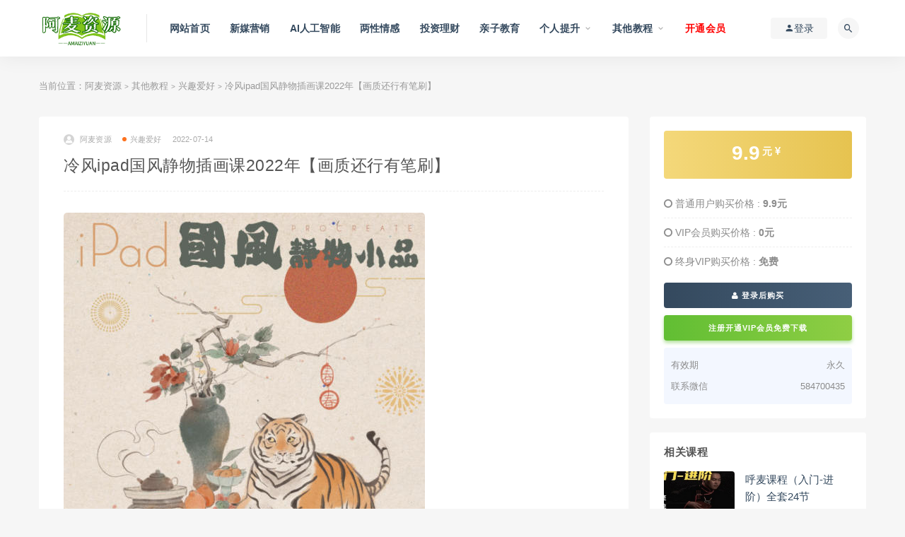

--- FILE ---
content_type: text/html; charset=UTF-8
request_url: https://www.amaiziyuan.com/14565.html
body_size: 11888
content:
<!DOCTYPE html>
<html lang="zh-CN">
<head>
	<meta charset="UTF-8">
	<meta http-equiv="X-UA-Compatible" content="IE=edge">
	<meta name="viewport" content="width=device-width, initial-scale=1">
	<link rel="profile" href="https://gmpg.org/xfn/11">
	<link href="http://www.amaiziyuan.com/wp-content/uploads/2021/03/1616465268-a3fc34dce15cda9.png" rel="icon">
  <title>冷风ipad国风静物插画课2022年【画质还行有笔刷】-阿麦资源</title>

	<meta name='robots' content='max-image-preview:large' />
<link rel='dns-prefetch' href='//www.amaiziyuan.com' />
<link rel='dns-prefetch' href='//s.w.org' />
<link rel='stylesheet' id='external-css'  href='https://www.amaiziyuan.com/wp-content/themes/ripro/assets/css/external.css?ver=8.9.0' type='text/css' media='all' />
<link rel='stylesheet' id='sweetalert2-css'  href='https://www.amaiziyuan.com/wp-content/themes/ripro/assets/css/sweetalert2.min.css?ver=8.9.0' type='text/css' media='all' />
<link rel='stylesheet' id='app-css'  href='https://www.amaiziyuan.com/wp-content/themes/ripro/assets/css/app.css?ver=8.9.0' type='text/css' media='all' />
<link rel='stylesheet' id='diy-css'  href='https://www.amaiziyuan.com/wp-content/themes/ripro/assets/css/diy.css?ver=8.9.0' type='text/css' media='all' />
<link rel='stylesheet' id='fancybox-css'  href='https://www.amaiziyuan.com/wp-content/themes/ripro/assets/css/jquery.fancybox.min.css?ver=8.9.0' type='text/css' media='all' />
<script type='text/javascript' src='https://www.amaiziyuan.com/wp-content/themes/ripro/assets/js/jquery-2.2.4.min.js?ver=2.2.4' id='jquery-js'></script>
<script type='text/javascript' src='https://www.amaiziyuan.com/wp-content/themes/ripro/assets/js/plugins/sweetalert2.min.js?ver=8.9.0' id='sweetalert2-js'></script>
<meta name="keywords" content="ipad国风静物插画课,冷风,兴趣爱好">
<meta name="description" content="冷风ipad国风静物插画课2022年【画质还行有笔刷】资源简介：      【说明】缺了最后一节课，最后一节是个示范课        课程目录  冷风国风课程笔刷素材.7z  纸纹素材.7z  01第一课iPad.procreate的基础操作(下）.mp4  01第一课iPad....">
	<!-- HTML5 shim, for IE6-8 support of HTML5 elements. All other JS at the end of file. -->
    <!--[if lt IE 9]>
      <script src="https://www.amaiziyuan.com/wp-content/themes/ripro/assets/js/html5shiv.js"></script>
      <script src="https://www.amaiziyuan.com/wp-content/themes/ripro/assets/js/respond.min.js"></script>
    <![endif]-->
          <script> $(document).ready(function() { NProgress.start(); $(window).load(function() { NProgress.done(); }); });</script>
    </head>

<body class="post-template-default single single-post postid-14565 single-format-standard  navbar-sticky sidebar-right pagination-numeric no-off-canvas">

<div class="site">
    
<header class="site-header">
      <div class="container">
      <div class="navbar">
      <div class="logo-wrapper">
              <a href="https://www.amaiziyuan.com/">
          <img class="logo regular tap-logo" src="http://www.amaiziyuan.com/wp-content/uploads/2021/03/1616041729-1acbe83c685c13f.png" data-dark="" alt="阿麦资源">
        </a>
            </div>
      <div class="sep"></div>
      
      <nav class="main-menu hidden-xs hidden-sm hidden-md">
        
        <ul id="menu-%e4%b8%bb%e8%8f%9c%e5%8d%95" class="nav-list u-plain-list"><li id="menu-item-20" class="menu-item menu-item-type-custom menu-item-object-custom menu-item-home menu-item-20"><a href="http://www.amaiziyuan.com/">网站首页</a></li>
<li id="menu-item-16" class="menu-item menu-item-type-taxonomy menu-item-object-category menu-item-16"><a href="https://www.amaiziyuan.com/xmyx">新媒营销</a></li>
<li id="menu-item-38115" class="menu-item menu-item-type-taxonomy menu-item-object-category menu-item-38115"><a href="https://www.amaiziyuan.com/ai">AI人工智能</a></li>
<li id="menu-item-14" class="menu-item menu-item-type-taxonomy menu-item-object-category menu-item-14"><a href="https://www.amaiziyuan.com/lxqg">两性情感</a></li>
<li id="menu-item-1187" class="menu-item menu-item-type-taxonomy menu-item-object-category menu-item-1187"><a href="https://www.amaiziyuan.com/grts/tzlc">投资理财</a></li>
<li id="menu-item-68" class="menu-item menu-item-type-taxonomy menu-item-object-category menu-item-68"><a href="https://www.amaiziyuan.com/qzjy">亲子教育</a></li>
<li id="menu-item-67" class="menu-item menu-item-type-taxonomy menu-item-object-category menu-item-has-children menu-item-67"><a href="https://www.amaiziyuan.com/grts">个人提升</a>
<ul class="sub-menu">
	<li id="menu-item-19" class="menu-item menu-item-type-taxonomy menu-item-object-category menu-item-19"><a href="https://www.amaiziyuan.com/ydys">运动养生</a></li>
	<li id="menu-item-1188" class="menu-item menu-item-type-taxonomy menu-item-object-category menu-item-1188"><a href="https://www.amaiziyuan.com/grts/zcjn">职场技能</a></li>
	<li id="menu-item-2926" class="menu-item menu-item-type-taxonomy menu-item-object-category menu-item-2926"><a href="https://www.amaiziyuan.com/grts/xlkc">心理课程</a></li>
	<li id="menu-item-18" class="menu-item menu-item-type-taxonomy menu-item-object-category menu-item-18"><a href="https://www.amaiziyuan.com/wzkc">网赚课程</a></li>
	<li id="menu-item-12270" class="menu-item menu-item-type-taxonomy menu-item-object-category menu-item-12270"><a href="https://www.amaiziyuan.com/grts/ksbd">考试宝典</a></li>
	<li id="menu-item-1202" class="menu-item menu-item-type-taxonomy menu-item-object-category menu-item-1202"><a href="https://www.amaiziyuan.com/grts/xxgl">形象管理</a></li>
</ul>
</li>
<li id="menu-item-33" class="menu-item menu-item-type-taxonomy menu-item-object-category current-post-ancestor menu-item-has-children menu-item-33"><a href="https://www.amaiziyuan.com/qtjc">其他教程</a>
<ul class="sub-menu">
	<li id="menu-item-69" class="menu-item menu-item-type-taxonomy menu-item-object-category menu-item-69"><a href="https://www.amaiziyuan.com/qtjc/rjsj">软件设计</a></li>
	<li id="menu-item-1189" class="menu-item menu-item-type-taxonomy menu-item-object-category current-post-ancestor current-menu-parent current-post-parent menu-item-1189"><a href="https://www.amaiziyuan.com/qtjc/xqah">兴趣爱好</a></li>
	<li id="menu-item-8399" class="menu-item menu-item-type-taxonomy menu-item-object-category menu-item-8399"><a href="https://www.amaiziyuan.com/qtjc/yjfs">易经风水</a></li>
	<li id="menu-item-8398" class="menu-item menu-item-type-taxonomy menu-item-object-category menu-item-8398"><a href="https://www.amaiziyuan.com/qtjc/syjj">摄影剪辑</a></li>
	<li id="menu-item-262" class="menu-item menu-item-type-taxonomy menu-item-object-category menu-item-262"><a href="https://www.amaiziyuan.com/qtjc/mfzy">免费资源</a></li>
</ul>
</li>
<li id="menu-item-16286" class="menu-item menu-item-type-custom menu-item-object-custom menu-item-16286"><a href="https://www.amaiziyuan.com/user?action=vip"><font color="#FF0000">开通会员</font></a></li>
</ul>      </nav>
      
      <div class="main-search">
        <form method="get" class="search-form inline" action="https://www.amaiziyuan.com/">
  <input type="search" class="search-field inline-field" placeholder="输入关键词，回车..." autocomplete="off" value="" name="s" required="required">
  <button type="submit" class="search-submit"><i class="mdi mdi-magnify"></i></button>
</form>        <div class="search-close navbar-button"><i class="mdi mdi-close"></i></div>
      </div>

      <div class="actions">
                  <!-- user -->
                        <div class="login-btn navbar-button"><i class="mdi mdi-account"></i> 登录</div>
                          <!-- user end -->
        <div class="search-open navbar-button"><i class="mdi mdi-magnify"></i></div>
                <div class="burger"></div>
      </div>
    </div>
      </div>
  </header>

<div class="header-gap"></div>    <div class="site-content">
    

<div class="container">
	<div class="breadcrumbs">
	当前位置：<a href="https://www.amaiziyuan.com">阿麦资源</a> <small>></small> <a href="https://www.amaiziyuan.com/qtjc">其他教程</a> <small>></small> <a href="https://www.amaiziyuan.com/qtjc/xqah">兴趣爱好</a> <small>></small> 冷风ipad国风静物插画课2022年【画质还行有笔刷】	</div>
	<div class="row">
		<div class="content-column col-lg-9">
			<div class="content-area">
				<main class="site-main">
					<article id="post-14565" class="article-content">
    <div class="container">
  <div class="cao_entry_header">

  <header class="entry-header">          <div class="entry-meta">
                  <span class="meta-author">
            <a>
              <img alt='阿麦资源' data-src='https://www.amaiziyuan.com/wp-content/themes/ripro/assets/images/avatar/1.png' class='lazyload avatar avatar-40 photo ' height='40' width='40' />阿麦资源            </a>
          </span>
                  <span class="meta-category">
                          <a target="_blank" href="https://www.amaiziyuan.com/qtjc/xqah" rel="category">
                  <i class="dot"></i>兴趣爱好              </a>
                      </span>
                  <span class="meta-date">
            <a target="_blank" href="https://www.amaiziyuan.com/14565.html">
              <time datetime="2022-07-14T08:06:47+08:00">
                2022-07-14              </time>
            </a>
          </span>
                    <span class="meta-edit"></span>
        
      </div>
    
    <h1 class="entry-title">冷风ipad国风静物插画课2022年【画质还行有笔刷】</h1>  </header></div></div>  <div class="container">
    <div class="entry-wrapper">
            <div class="entry-content u-text-format u-clearfix">
        <p><img loading="lazy" class="alignnone size-full wp-image-14566" src="https://www.amaiziyuan.com/wp-content/uploads/2022/07/1657727136-c723a82d6614163.jpg" alt="" width="511" height="531" /></p>
<h2 class="p_x" style="margin: 0px; padding: 0px; color: #666666; text-transform: none; line-height: 26px; text-indent: 0px; letter-spacing: normal; font-family: 'Microsoft Yahei'; font-size: 16px; font-style: normal; font-weight: normal; word-spacing: 0px; white-space: normal; -ms-word-break: break-all; orphans: 2; widows: 2; background-color: #ffffff; font-variant-ligatures: normal; font-variant-caps: normal; -webkit-text-stroke-width: 0px; text-decoration-style: initial; text-decoration-color: initial;">冷风ipad国风静物插画课2022年【画质还行有笔刷】资源简介：</h2>
<p style="margin: 0px; padding: 0px; color: #333333; text-transform: none; text-indent: 0px; letter-spacing: normal; font-family: 'Microsoft Yahei'; font-size: medium; font-style: normal; font-weight: 400; word-spacing: 0px; white-space: normal; orphans: 2; widows: 2; background-color: #ffffff; font-variant-ligatures: normal; font-variant-caps: normal; -webkit-text-stroke-width: 0px; text-decoration-style: initial; text-decoration-color: initial;">
<div class="zy_con" style="margin: 0px; padding: 0px; color: #666666; text-transform: none; line-height: 30px; text-indent: 0px; letter-spacing: normal; font-family: 'Microsoft Yahei'; font-size: medium; font-style: normal; font-weight: 400; word-spacing: 0px; white-space: normal; -ms-word-break: break-all; orphans: 2; widows: 2; background-color: #ffffff; font-variant-ligatures: normal; font-variant-caps: normal; -webkit-text-stroke-width: 0px; text-decoration-style: initial; text-decoration-color: initial;">
<p> 【说明】缺了最后一节课，最后一节是个示范课</p>
<p><a href="https://youxuan68-1251051281.cos.ap-nanjing.myqcloud.com/computer/UploadPic/2022-7/202271116382187180.jpg" data-fancybox="images"><img src="https://youxuan68-1251051281.cos.ap-nanjing.myqcloud.com/computer/UploadPic/2022-7/202271116382187180.jpg" alt="" border="0" /></a></p>
<p><a href="https://youxuan68-1251051281.cos.ap-nanjing.myqcloud.com/computer/UploadPic/2022-7/202271116544079225.png" data-fancybox="images"><img src="https://youxuan68-1251051281.cos.ap-nanjing.myqcloud.com/computer/UploadPic/2022-7/202271116544079225.png" alt="" border="0" /></a></p>
<p><a href="https://youxuan68-1251051281.cos.ap-nanjing.myqcloud.com/computer/UploadPic/2022-7/202271116551694826.png" data-fancybox="images"><img src="https://youxuan68-1251051281.cos.ap-nanjing.myqcloud.com/computer/UploadPic/2022-7/202271116551694826.png" alt="" border="0" /></a></p>
<p>课程目录</p>
<p>冷风国风课程笔刷素材.7z</p>
<p>纸纹素材.7z</p>
<p>01第一课iPad.procreate的基础操作(下）.mp4</p>
<p>01第一课iPad.procreate的基础操作（上）.mp4</p>
<p>02第二课中国风笔刷与纸纹的运用（上）.mp4</p>
<p>02第二课中国风笔刷与纸纹的运用（下）.mp4</p>
<p>03第三课中国清供小品的构图（上）.mp4</p>
<p>03第三课中国清供小品的构图（下）.mp4</p>
<p>04第四课松与紧，破与立之间的拿捏.mp4</p>
<p>05第五课国风小品画中的植物（上.mp4</p>
<p>05第五课国风小品画中的植物（下）.mp4</p>
<p>06第六课中国器皿之美&#8211;不同器皿的塑造.mp4</p>
<p>07第七课国风画面中的食物.mp4</p>
<p>08第八课有趣的国风动物元素.mp4</p>
<p>09第九课中秋清供的创作思路.mp4</p>
<div class="content-hide-tips"><i class="fa fa-lock"></i><span class="rate label label-warning">VIP免费 永久VIP免费</span><div class="login-false">当前隐藏内容需要支付<div class="coin"><span class="label label-warning">9.9元</span></div></div><p class="t-c">已有<span class="red">18</span>人支付</p><div class="pc-button"><button type="button" class="login-btn btn btn--primary"><i class="fa fa-user"></i> 登录购买</button></div></div>
</div>
      </div>
      <div id="pay-single-box"></div>
          <div class="entry-tags">
          <a href="https://www.amaiziyuan.com/tag/ipad-2" rel="tag">
        ipad国风静物插画课      </a>
          <a href="https://www.amaiziyuan.com/tag/%e5%86%b7%e9%a3%8e" rel="tag">
        冷风      </a>
      </div>
<div class="article-copyright">相关说明<br>
1、所有资料搜集与网络仅供学习交流。<br>
2、链接失效或者其他问题，请联系微信：584700435<br>
3、加入会员，可以免费下载学习所有优质课程，一次性收费，终身受益。<br>
4、如侵犯您的权益，请联系管理员。<br/><a href="https://www.amaiziyuan.com">阿麦资源</a> &raquo; <a href="https://www.amaiziyuan.com/14565.html">冷风ipad国风静物插画课2022年【画质还行有笔刷】</a></div>

<div class="article-footer">
    <div class="author-box">
    <div class="author-image">
      <img alt='' data-src='https://www.amaiziyuan.com/wp-content/themes/ripro/assets/images/avatar/1.png' class='lazyload avatar avatar-96 photo ' height='96' width='96' />    </div>
    <div class="author-info">
      <h4 class="author-name">
        <a target="_blank" href="javascript:;">阿麦资源</a>
        <span class="label label-warning"><i class="fa fa-diamond"></i> VIP</span>      </h4>
    </div>
  </div>
      <div class="xshare">
      <span class="xshare-title">分享到：</span>
                 <a href="javascript:;" title="收藏文章" etap="star" data-postid="14565" class="ripro-star"><i class="fa fa-star-o"></i></a>
            <a href="" etap="share" data-share="qq" class="share-qq"><i class="fa fa-qq"></i></a>
      <a href="" etap="share" data-share="weibo" class="share-weibo"><i class="fa fa-weibo"></i></a>
        </div>
   
</div>    </div>
  </div>
</article>


  <div class="entry-navigation">
    <nav class="article-nav">
        <span class="article-nav-prev">上一篇<br><a href="https://www.amaiziyuan.com/14561.html" rel="prev">2022年短视频精品课程，学完掌握剪映的剪辑技巧，用剪映剪辑出各类大片效果</a></span>
        <span class="article-nav-next">下一篇<br><a href="https://www.amaiziyuan.com/14569.html" rel="next">新东方2022春小学语文《阅读写作点拨专项班》</a></span>
    </nav>
    
  </div>

      <!-- # 标准网格模式... -->
      <div class="related-posts-grid">
        <h4 class="u-border-title">相关推荐</h4>
        <div class="row">
                     <div class="col-6 col-sm-3 col-md-3 mt-10 mb-10">
              <article class="post">
                      <div class="entry-media">
        <div class="placeholder" style="padding-bottom: 66.666666666667%;">
          <a target="_blank"  href="https://www.amaiziyuan.com/16117.html">
            <img class="lazyload" data-src="https://www.amaiziyuan.com/wp-content/themes/ripro/timthumb.php?src=https://www.amaiziyuan.com/wp-content/uploads/2022/09/1662356720-c97db69d9764669-300x200.jpg&#038;h=200&#038;w=300&#038;zc=1&#038;a=c&#038;q=100&#038;s=1" src="[data-uri]" alt="冷风ipad插画课水彩风景进阶2021年9月结课">
          </a>
                  </div>
        <div class="entry-star"><a href="javascript:;" title="收藏文章" etap="star" data-postid="16117" class="ripro-star"><i class="fa fa-star-o"></i></a></div><div class="entry-format"><i class="fa fa-lock"></i></div>      </div>
                      <div class="entry-wrapper">
                  
  <header class="entry-header">    
    <h4 class="entry-title"><a target="_blank" href="https://www.amaiziyuan.com/16117.html" title="冷风ipad插画课水彩风景进阶2021年9月结课" rel="bookmark">冷风ipad插画课水彩风景进阶2021年9月结课</a></h4>  </header>                </div>
              </article>
            </div>
                  </div>
      </div>
    
  
				</main>
			</div>
		</div>
					<div class="sidebar-column col-lg-3">
				
<aside class="widget-area">
	<div id="cao_widget_pay-4" class="widget widget-pay"><div class="pay--rateinfo"><b><span class="price">9.9<sup>元 <i class="fa fa-jpy"></i></sup></span></b></div><ul class="pricing-options"><li><i class="fa fa-circle-o"></i> 普通用户购买价格 : <span class="pricing__opt">9.9元</span></li><li><i class="fa fa-circle-o"></i> VIP会员购买价格 : <span class="pricing__opt">0元</span></li><li><i class="fa fa-circle-o"></i> 终身VIP购买价格 : <span class="pricing__opt">免费</span></li></ul><div class="pay--content"><div class="pay-box"><a class="login-btn btn btn--primary btn--block"><i class="fa fa-user"></i> 登录后购买</a><a target="_blank" href="https://www.amaiziyuan.com/user?action=vip" class="btn btn--danger btn--block mt-10">注册开通VIP会员免费下载</a></div></div><div class="agent--contact"><ul class="list-paybody"><li><span>有效期</span><span>永久</span></li><li><span>联系微信</span><span>584700435</span></li></ul></div></div><div id="cao_widget_post-3" class="widget cao-widget-posts"><h5 class="widget-title">相关课程</h5><div class="posts"><div class="left">      <div class="entry-media">
        <div class="placeholder" style="padding-bottom: 66.666666666667%;">
          <a target="_blank"  href="https://www.amaiziyuan.com/32634.html">
            <img class="lazyload" data-src="https://www.amaiziyuan.com/wp-content/themes/ripro/timthumb.php?src=https://www.amaiziyuan.com/wp-content/uploads/2024/05/1715503523-d3592930e701fb1.jpg&#038;h=200&#038;w=300&#038;zc=1&#038;a=c&#038;q=100&#038;s=1" src="[data-uri]" alt="呼麦课程（入门-进阶）全套24节">
          </a>
                  </div>
        <div class="entry-star"><a href="javascript:;" title="收藏文章" etap="star" data-postid="32634" class="ripro-star"><i class="fa fa-star-o"></i></a></div><div class="entry-format"><i class="fa fa-lock"></i></div>      </div>
      <a href="https://www.amaiziyuan.com/32634.html" rel="bookmark" title="呼麦课程（入门-进阶）全套24节">呼麦课程（入门-进阶）全套24节</a></div><div class="left">      <div class="entry-media">
        <div class="placeholder" style="padding-bottom: 66.666666666667%;">
          <a target="_blank"  href="https://www.amaiziyuan.com/25528.html">
            <img class="lazyload" data-src="https://www.amaiziyuan.com/wp-content/themes/ripro/timthumb.php?src=https://www.amaiziyuan.com/wp-content/uploads/2023/08/1692785301-835cef346c834c8-300x200.jpg&#038;h=200&#038;w=300&#038;zc=1&#038;a=c&#038;q=100&#038;s=1" src="[data-uri]" alt="周旭波2022素描头像课堂">
          </a>
                  </div>
        <div class="entry-star"><a href="javascript:;" title="收藏文章" etap="star" data-postid="25528" class="ripro-star"><i class="fa fa-star-o"></i></a></div><div class="entry-format"><i class="fa fa-lock"></i></div>      </div>
      <a href="https://www.amaiziyuan.com/25528.html" rel="bookmark" title="周旭波2022素描头像课堂">周旭波2022素描头像课堂</a></div><div class="left">      <div class="entry-media">
        <div class="placeholder" style="padding-bottom: 66.666666666667%;">
          <a target="_blank"  href="https://www.amaiziyuan.com/15923.html">
            <img class="lazyload" data-src="https://www.amaiziyuan.com/wp-content/themes/ripro/timthumb.php?src=https://www.amaiziyuan.com/wp-content/uploads/2022/08/1661679859-fc3e6de58d25629-300x200.jpg&#038;h=200&#038;w=300&#038;zc=1&#038;a=c&#038;q=100&#038;s=1" src="[data-uri]" alt="全能音乐人入门训练营：零基础学写歌">
          </a>
                  </div>
        <div class="entry-star"><a href="javascript:;" title="收藏文章" etap="star" data-postid="15923" class="ripro-star"><i class="fa fa-star-o"></i></a></div><div class="entry-format"><i class="fa fa-lock"></i></div>      </div>
      <a href="https://www.amaiziyuan.com/15923.html" rel="bookmark" title="全能音乐人入门训练营：零基础学写歌">全能音乐人入门训练营：零基础学写歌</a></div><div class="left">      <div class="entry-media">
        <div class="placeholder" style="padding-bottom: 66.666666666667%;">
          <a target="_blank"  href="https://www.amaiziyuan.com/24362.html">
            <img class="lazyload" data-src="https://www.amaiziyuan.com/wp-content/themes/ripro/timthumb.php?src=https://www.amaiziyuan.com/wp-content/uploads/2023/07/1688635046-617084c30925b17-300x200.png&#038;h=200&#038;w=300&#038;zc=1&#038;a=c&#038;q=100&#038;s=1" src="[data-uri]" alt="中国音乐学院社会艺术水平考级全国通用教材钢琴考级全套">
          </a>
                  </div>
        <div class="entry-star"><a href="javascript:;" title="收藏文章" etap="star" data-postid="24362" class="ripro-star"><i class="fa fa-star-o"></i></a></div><div class="entry-format"><i class="fa fa-lock"></i></div>      </div>
      <a href="https://www.amaiziyuan.com/24362.html" rel="bookmark" title="中国音乐学院社会艺术水平考级全国通用教材钢琴考级全套">中国音乐学院社会艺术水平考级全国通用教材钢琴考级全套</a></div><div class="left">      <div class="entry-media">
        <div class="placeholder" style="padding-bottom: 66.666666666667%;">
          <a target="_blank"  href="https://www.amaiziyuan.com/28448.html">
            <img class="lazyload" data-src="https://www.amaiziyuan.com/wp-content/themes/ripro/timthumb.php?src=https://www.amaiziyuan.com/wp-content/uploads/2023/12/1703151792-70695b547a6a052-300x200.jpg&#038;h=200&#038;w=300&#038;zc=1&#038;a=c&#038;q=100&#038;s=1" src="[data-uri]" alt="尼诺艺术须臾的插画课场景篇">
          </a>
                  </div>
        <div class="entry-star"><a href="javascript:;" title="收藏文章" etap="star" data-postid="28448" class="ripro-star"><i class="fa fa-star-o"></i></a></div><div class="entry-format"><i class="fa fa-lock"></i></div>      </div>
      <a href="https://www.amaiziyuan.com/28448.html" rel="bookmark" title="尼诺艺术须臾的插画课场景篇">尼诺艺术须臾的插画课场景篇</a></div><div class="left">      <div class="entry-media">
        <div class="placeholder" style="padding-bottom: 66.666666666667%;">
          <a target="_blank"  href="https://www.amaiziyuan.com/34764.html">
            <img class="lazyload" data-src="https://www.amaiziyuan.com/wp-content/themes/ripro/timthumb.php?src=https://www.amaiziyuan.com/wp-content/uploads/2024/08/1722786588-187dae60336dcb9-300x200.jpg&#038;h=200&#038;w=300&#038;zc=1&#038;a=c&#038;q=100&#038;s=1" src="[data-uri]" alt="造音工坊一对一声卡精调模板课程－－-39节">
          </a>
                  </div>
        <div class="entry-star"><a href="javascript:;" title="收藏文章" etap="star" data-postid="34764" class="ripro-star"><i class="fa fa-star-o"></i></a></div><div class="entry-format"><i class="fa fa-lock"></i></div>      </div>
      <a href="https://www.amaiziyuan.com/34764.html" rel="bookmark" title="造音工坊一对一声卡精调模板课程－－-39节">造音工坊一对一声卡精调模板课程－－-39节</a></div></div></div><div id="tag_cloud-2" class="widget widget_tag_cloud"><h5 class="widget-title">热门标签</h5><div class="tagcloud"><a href="https://www.amaiziyuan.com/tag/ai-8" class="tag-cloud-link tag-link-7794 tag-link-position-1" style="font-size: 8.8842105263158pt;" aria-label="AI绘画 (17个项目)">AI绘画</a>
<a href="https://www.amaiziyuan.com/tag/deepseek" class="tag-cloud-link tag-link-13400 tag-link-position-2" style="font-size: 11.831578947368pt;" aria-label="Deepseek (28个项目)">Deepseek</a>
<a href="https://www.amaiziyuan.com/tag/tiktok" class="tag-cloud-link tag-link-135 tag-link-position-3" style="font-size: 12.863157894737pt;" aria-label="TikTok (33个项目)">TikTok</a>
<a href="https://www.amaiziyuan.com/tag/%e4%b8%9b%e9%9d%9e%e4%bb%8e" class="tag-cloud-link tag-link-860 tag-link-position-4" style="font-size: 8pt;" aria-label="丛非从 (15个项目)">丛非从</a>
<a href="https://www.amaiziyuan.com/tag/%e4%b8%a4%e6%80%a7%e6%83%85%e6%84%9f" class="tag-cloud-link tag-link-40 tag-link-position-5" style="font-size: 9.4736842105263pt;" aria-label="两性情感 (19个项目)">两性情感</a>
<a href="https://www.amaiziyuan.com/tag/%e4%b8%aa%e4%ba%ba%e6%8f%90%e5%8d%87" class="tag-cloud-link tag-link-80 tag-link-position-6" style="font-size: 8.8842105263158pt;" aria-label="个人提升 (17个项目)">个人提升</a>
<a href="https://www.amaiziyuan.com/tag/%e4%bb%98%e8%b4%b9%e6%96%87%e7%ab%a0" class="tag-cloud-link tag-link-6642 tag-link-position-7" style="font-size: 10.652631578947pt;" aria-label="付费文章 (23个项目)">付费文章</a>
<a href="https://www.amaiziyuan.com/tag/%e5%84%bf%e7%ab%a5%e6%95%99%e8%82%b2" class="tag-cloud-link tag-link-105 tag-link-position-8" style="font-size: 11.389473684211pt;" aria-label="儿童教育 (26个项目)">儿童教育</a>
<a href="https://www.amaiziyuan.com/tag/%e5%87%8f%e8%82%a5%e7%98%a6%e8%ba%ab" class="tag-cloud-link tag-link-51 tag-link-position-9" style="font-size: 9.4736842105263pt;" aria-label="减肥瘦身 (19个项目)">减肥瘦身</a>
<a href="https://www.amaiziyuan.com/tag/%e5%88%98%e6%99%ba%e8%be%89" class="tag-cloud-link tag-link-2054 tag-link-position-10" style="font-size: 11.389473684211pt;" aria-label="刘智辉 (26个项目)">刘智辉</a>
<a href="https://www.amaiziyuan.com/tag/%e5%89%af%e4%b8%9a%e8%b5%9a%e9%92%b1" class="tag-cloud-link tag-link-219 tag-link-position-11" style="font-size: 11.684210526316pt;" aria-label="副业赚钱 (27个项目)">副业赚钱</a>
<a href="https://www.amaiziyuan.com/tag/%e5%8d%95%e6%99%93%e7%a6%b9" class="tag-cloud-link tag-link-8760 tag-link-position-12" style="font-size: 8pt;" aria-label="单晓禹 (15个项目)">单晓禹</a>
<a href="https://www.amaiziyuan.com/tag/%e5%a4%8f%e9%b9%8f" class="tag-cloud-link tag-link-4946 tag-link-position-13" style="font-size: 9.4736842105263pt;" aria-label="夏鹏 (19个项目)">夏鹏</a>
<a href="https://www.amaiziyuan.com/tag/%e5%ad%a6%e4%b9%a0%e6%96%b9%e6%b3%95" class="tag-cloud-link tag-link-760 tag-link-position-14" style="font-size: 8.4421052631579pt;" aria-label="学习方法 (16个项目)">学习方法</a>
<a href="https://www.amaiziyuan.com/tag/%e5%b0%8f%e7%ba%a2%e4%b9%a6" class="tag-cloud-link tag-link-25 tag-link-position-15" style="font-size: 9.4736842105263pt;" aria-label="小红书 (19个项目)">小红书</a>
<a href="https://www.amaiziyuan.com/tag/%e5%b0%8f%e7%ba%a2%e4%b9%a6%e5%bc%95%e6%b5%81" class="tag-cloud-link tag-link-27 tag-link-position-16" style="font-size: 10.357894736842pt;" aria-label="小红书引流 (22个项目)">小红书引流</a>
<a href="https://www.amaiziyuan.com/tag/%e5%b0%8f%e7%ba%a2%e4%b9%a6%e7%94%b5%e5%95%86" class="tag-cloud-link tag-link-7246 tag-link-position-17" style="font-size: 9.7684210526316pt;" aria-label="小红书电商 (20个项目)">小红书电商</a>
<a href="https://www.amaiziyuan.com/tag/%e5%b0%8f%e7%ba%a2%e4%b9%a6%e8%bf%90%e8%90%a5" class="tag-cloud-link tag-link-348 tag-link-position-18" style="font-size: 9.4736842105263pt;" aria-label="小红书运营 (19个项目)">小红书运营</a>
<a href="https://www.amaiziyuan.com/tag/%e5%bc%95%e6%b5%81%e8%af%be%e7%a8%8b" class="tag-cloud-link tag-link-14 tag-link-position-19" style="font-size: 11.684210526316pt;" aria-label="引流课程 (27个项目)">引流课程</a>
<a href="https://www.amaiziyuan.com/tag/%e6%80%a7%e7%88%b1%e6%8a%80%e5%b7%a7" class="tag-cloud-link tag-link-18 tag-link-position-20" style="font-size: 8pt;" aria-label="性爱技巧 (15个项目)">性爱技巧</a>
<a href="https://www.amaiziyuan.com/tag/%e6%81%8b%e7%88%b1%e6%8a%80%e5%b7%a7" class="tag-cloud-link tag-link-434 tag-link-position-21" style="font-size: 10.063157894737pt;" aria-label="恋爱技巧 (21个项目)">恋爱技巧</a>
<a href="https://www.amaiziyuan.com/tag/%e6%89%8b%e6%9c%ba%e6%91%84%e5%bd%b1" class="tag-cloud-link tag-link-98 tag-link-position-22" style="font-size: 8.4421052631579pt;" aria-label="手机摄影 (16个项目)">手机摄影</a>
<a href="https://www.amaiziyuan.com/tag/%e6%8a%95%e8%b5%84%e7%90%86%e8%b4%a2" class="tag-cloud-link tag-link-872 tag-link-position-23" style="font-size: 13.305263157895pt;" aria-label="投资理财 (35个项目)">投资理财</a>
<a href="https://www.amaiziyuan.com/tag/%e6%8a%96%e9%9f%b3%e5%b0%8f%e5%ba%97" class="tag-cloud-link tag-link-1347 tag-link-position-24" style="font-size: 9.4736842105263pt;" aria-label="抖音小店 (19个项目)">抖音小店</a>
<a href="https://www.amaiziyuan.com/tag/%e6%8a%96%e9%9f%b3%e8%bf%90%e8%90%a5" class="tag-cloud-link tag-link-302 tag-link-position-25" style="font-size: 8.4421052631579pt;" aria-label="抖音运营 (16个项目)">抖音运营</a>
<a href="https://www.amaiziyuan.com/tag/%e6%8b%bc%e5%a4%9a%e5%a4%9a%e8%bf%90%e8%90%a5" class="tag-cloud-link tag-link-341 tag-link-position-26" style="font-size: 11.684210526316pt;" aria-label="拼多多运营 (27个项目)">拼多多运营</a>
<a href="https://www.amaiziyuan.com/tag/%e6%9c%9f%e8%b4%a7%e8%af%be%e7%a8%8b" class="tag-cloud-link tag-link-6096 tag-link-position-27" style="font-size: 10.947368421053pt;" aria-label="期货课程 (24个项目)">期货课程</a>
<a href="https://www.amaiziyuan.com/tag/%e6%9c%b1%e6%b0%b8%e6%b5%b7" class="tag-cloud-link tag-link-1638 tag-link-position-28" style="font-size: 11.094736842105pt;" aria-label="朱永海 (25个项目)">朱永海</a>
<a href="https://www.amaiziyuan.com/tag/%e6%9d%8e%e4%ba%9a%e6%b0%91" class="tag-cloud-link tag-link-3711 tag-link-position-29" style="font-size: 9.4736842105263pt;" aria-label="李亚民 (19个项目)">李亚民</a>
<a href="https://www.amaiziyuan.com/tag/%e6%b7%98%e5%ae%9d%e8%bf%90%e8%90%a5" class="tag-cloud-link tag-link-1274 tag-link-position-30" style="font-size: 8.8842105263158pt;" aria-label="淘宝运营 (17个项目)">淘宝运营</a>
<a href="https://www.amaiziyuan.com/tag/%e7%8e%8b%e5%b2%a9" class="tag-cloud-link tag-link-3691 tag-link-position-31" style="font-size: 10.652631578947pt;" aria-label="王岩 (23个项目)">王岩</a>
<a href="https://www.amaiziyuan.com/tag/%e7%9b%b4%e6%92%ad%e5%b8%a6%e8%b4%a7" class="tag-cloud-link tag-link-295 tag-link-position-32" style="font-size: 14.778947368421pt;" aria-label="直播带货 (45个项目)">直播带货</a>
<a href="https://www.amaiziyuan.com/tag/%e7%9f%ad%e8%a7%86%e9%a2%91%e5%b8%a6%e8%b4%a7" class="tag-cloud-link tag-link-1341 tag-link-position-33" style="font-size: 10.063157894737pt;" aria-label="短视频带货 (21个项目)">短视频带货</a>
<a href="https://www.amaiziyuan.com/tag/%e7%9f%ad%e8%a7%86%e9%a2%91%e8%bf%90%e8%90%a5" class="tag-cloud-link tag-link-1585 tag-link-position-34" style="font-size: 11.389473684211pt;" aria-label="短视频运营 (26个项目)">短视频运营</a>
<a href="https://www.amaiziyuan.com/tag/%e7%a5%9e%e8%a1%8c%e7%a0%94%e4%b9%a0%e7%a4%be" class="tag-cloud-link tag-link-14427 tag-link-position-35" style="font-size: 14.189473684211pt;" aria-label="神行研习社 (41个项目)">神行研习社</a>
<a href="https://www.amaiziyuan.com/tag/%e7%bd%91%e8%b5%9a%e9%a1%b9%e7%9b%ae" class="tag-cloud-link tag-link-122 tag-link-position-36" style="font-size: 8.4421052631579pt;" aria-label="网赚项目 (16个项目)">网赚项目</a>
<a href="https://www.amaiziyuan.com/tag/%e8%80%81%e6%a8%8a%e7%a0%94%e7%a9%b6%e9%99%a2" class="tag-cloud-link tag-link-12912 tag-link-position-37" style="font-size: 8.8842105263158pt;" aria-label="老樊研究院 (17个项目)">老樊研究院</a>
<a href="https://www.amaiziyuan.com/tag/%e8%82%a1%e7%a5%a8%e5%85%a5%e9%97%a8%e8%af%be%e7%a8%8b" class="tag-cloud-link tag-link-9630 tag-link-position-38" style="font-size: 10.947368421053pt;" aria-label="股票入门课程 (24个项目)">股票入门课程</a>
<a href="https://www.amaiziyuan.com/tag/%e8%b5%9a%e9%92%b1%e9%a1%b9%e7%9b%ae" class="tag-cloud-link tag-link-126 tag-link-position-39" style="font-size: 9.7684210526316pt;" aria-label="赚钱项目 (20个项目)">赚钱项目</a>
<a href="https://www.amaiziyuan.com/tag/%e8%b7%a8%e5%a2%83%e7%94%b5%e5%95%86" class="tag-cloud-link tag-link-1259 tag-link-position-40" style="font-size: 12.715789473684pt;" aria-label="跨境电商 (32个项目)">跨境电商</a>
<a href="https://www.amaiziyuan.com/tag/%e9%87%8f%e5%ad%a6%e4%ba%91%e8%ae%b2%e5%a0%82" class="tag-cloud-link tag-link-1639 tag-link-position-41" style="font-size: 22pt;" aria-label="量学云讲堂 (139个项目)">量学云讲堂</a>
<a href="https://www.amaiziyuan.com/tag/%e9%87%8f%e5%ad%a6%e5%a4%a7%e8%ae%b2%e5%a0%82" class="tag-cloud-link tag-link-2661 tag-link-position-42" style="font-size: 12.863157894737pt;" aria-label="量学大讲堂 (33个项目)">量学大讲堂</a>
<a href="https://www.amaiziyuan.com/tag/%e9%94%80%e5%94%ae%e6%8a%80%e5%b7%a7" class="tag-cloud-link tag-link-730 tag-link-position-43" style="font-size: 8pt;" aria-label="销售技巧 (15个项目)">销售技巧</a>
<a href="https://www.amaiziyuan.com/tag/%e9%a3%9e%e4%ba%91%e9%87%91%e6%95%99" class="tag-cloud-link tag-link-12689 tag-link-position-44" style="font-size: 9.7684210526316pt;" aria-label="飞云金教 (20个项目)">飞云金教</a>
<a href="https://www.amaiziyuan.com/tag/%e9%bb%84%e5%b2%9b%e4%b8%bb" class="tag-cloud-link tag-link-210 tag-link-position-45" style="font-size: 9.7684210526316pt;" aria-label="黄岛主 (20个项目)">黄岛主</a></div>
</div></aside>			</div>
			</div>
</div>


</div><!-- end sitecoent --> 

	
	<footer class="site-footer">
		<div class="container">
			
			<div class="footer-widget">
    <div class="row">
        <div class="col-xs-12 col-sm-6 col-md-3 widget--about">
            <div class="widget--content">
                <div class="footer--logo mb-20">
                    <img class="tap-logo" src="http://www.amaiziyuan.com/wp-content/uploads/2021/03/1616041729-1acbe83c685c13f.png" data-dark="http://www.amaiziyuan.com/wp-content/uploads/2021/03/1616041729-1acbe83c685c13f.png" alt="阿麦资源">
                </div>
                <p class="mb-10">阿麦资源为您提供最新、最全面的网络赚钱项目，分享网络优质学习资源课程，每天多抽出一分钟学习，让生命更加精彩。</p>
            </div>
        </div>
        <!-- .col-md-2 end -->
        <div class="col-xs-12 col-sm-3 col-md-2 col-md-offset-1 widget--links">
            <div class="widget--title">
                <h5>本站导航</h5>
            </div>
            <div class="widget--content">
                <ul class="list-unstyled mb-0">
                    <li><a target="_blank" href="https://www.amaiziyuan.com/sitemap.xml">网站地图</a></li><li><a target="_blank" href="https://www.amaiziyuan.com/tags">热门标签</a></li>                </ul>
            </div>
        </div>
        <!-- .col-md-2 end -->
        <div class="col-xs-12 col-sm-3 col-md-2 widget--links">
            <div class="widget--title">
                <h5>关于我们</h5>
            </div>
            <div class="widget--content">
                <ul class="list-unstyled mb-0">
                    <li><a target="_blank" href="https://www.amaiziyuan.com/bqsm">版权说明</a></li><li><a target="_blank" href="https://www.amaiziyuan.com/gywm">关于我们</a></li>                </ul>
            </div>
        </div>
        <!-- .col-md-2 end -->
        <div class="col-xs-12 col-sm-12 col-md-4 widget--newsletter">
            <div class="widget--title">
                <h5>快速搜索</h5>
            </div>
            <div class="widget--content">
                <form class="newsletter--form mb-30" action="https://www.amaiziyuan.com/" method="get">
                    <input type="text" class="form-control" name="s" placeholder="关键词">
                    <button type="submit"><i class="fa fa-arrow-right"></i></button>
                </form>
                <h6></h6>
            </div>
        </div>

    </div>
</div>									  <div class="site-info">
			    ©Explain 本站大部分下载资源收集于网络，只做学习和交流使用，版权归原作者所有，请在下载后24小时之内自觉删除。本站发布的内容若侵犯到您的权益，请联系站长删除，我们将及时处理！
			    
			  </div>
					</div>
	</footer>
	
<div class="rollbar">
	
	
		
	
	    <div class="rollbar-item tap-qq" etap="tap-qq"><a target="_blank" title="QQ咨询" href="http://wpa.qq.com/msgrd?v=3&uin=1356582439&site=qq&menu=yes"><i class="fa fa-qq"></i></a></div>
    
	    <div class="rollbar-item" etap="to_full" title="全屏页面"><i class="fa fa-arrows-alt"></i></div>
	<div class="rollbar-item" etap="to_top" title="返回顶部"><i class="fa fa-angle-up"></i></div>
</div>

<div class="dimmer"></div>

    <div id="popup-signup" class="popup-signup fade" style="display: none;">
    <div class="register-login-modal" role="document">
        <div class="modal-content">
            <div class="modal-body">
                <img class="popup-logo" src="http://www.amaiziyuan.com/wp-content/uploads/2021/03/1616041729-1acbe83c685c13f.png" data-dark="http://www.amaiziyuan.com/wp-content/uploads/2021/03/1616041729-1acbe83c685c13f.png" alt="阿麦资源">
                    <!-- Nav tabs -->
                    <ul class="nav nav-tabs">
                        <li class="active"><a href="#login" data-toggle="login">登录</a>
                        </li>
                        <li><a href="#signup" data-toggle="signup">注册</a>
                        </li>
                    </ul>
                    <!-- Tab panes -->
                    <div class="tab-content">
                        <div class="tab-pane fade in active" id="login">
                            <div class="signup-form-container text-center">
                                <form class="mb-0">
                                                                                                                <div class="form-group">
                                            <input type="text" class="form-control" name="username" placeholder="*用户名或邮箱">
                                        </div>
                                        <div class="form-group">
                                            <input type="password" class="form-control" name="password" placeholder="*密码">
                                        </div>
                                        <button type="button" class="go-login btn btn--primary btn--block"><i class="fa fa-bullseye"></i> 安全登录</button> 
                                        <!-- <a href="#" class="forget-password">忘记密码?</a> -->
                                                                    </form>
                                <!-- form  end -->
                            </div>
                            <!-- .signup-form end -->
                        </div>
                        <div class="tab-pane fade in" id="signup">
                            <form class="mb-0">
                                                                                                    <div class="form-group">
                                        <input type="text" class="form-control" name="user_name" placeholder="输入英文用户名">
                                    </div>
                                    <!-- .form-group end -->
                                    <div class="form-group">
                                        <input type="email" class="form-control" name="user_email" placeholder="绑定邮箱">
                                    </div>
                                    <!-- .form-group end -->
                                    <div class="form-group">
                                        <input type="password" class="form-control" name="user_pass" placeholder="密码最小长度为6">
                                    </div>
                                    <div class="form-group">
                                        <input type="password" class="form-control" name="user_pass2" placeholder="再次输入密码">
                                    </div>
                                                                        <button type="button" class="go-register btn btn--primary btn--block"><i class="fa fa-bullseye"></i> 立即注册</button>
                                                                
                            </form>
                            <!-- form  end -->
                        </div>
                    </div>
                    <a target="_blank" href="https://www.amaiziyuan.com/wp-login.php?action=lostpassword" class="rest-password">忘记密码？</a>
            </div>
            <!-- /.modal-content -->
        </div>
        <!-- /.modal-dialog -->
    </div>
    <!-- /.modal -->
</div>


<div class="off-canvas">
  <div class="canvas-close"><i class="mdi mdi-close"></i></div>
  <div class="logo-wrapper">
      <a href="https://www.amaiziyuan.com/">
      <img class="logo regular" src="http://www.amaiziyuan.com/wp-content/uploads/2021/03/1616041729-1acbe83c685c13f.png" alt="阿麦资源">
    </a>
    </div>
  <div class="mobile-menu hidden-lg hidden-xl"></div>
  <aside class="widget-area">
      </aside>
</div>
<script>
    console.log("\n %c RiPro V8.9.0 %c https://ritheme.com \n\n", "color: #fadfa3; background: #030307; padding:5px 0;", "background: #fadfa3; padding:5px 0;");
    console.log("SQL 请求数：72");
    console.log("页面生成耗时： 0.44283");
</script>


<script charset="UTF-8" id="LA_COLLECT" src="//sdk.51.la/js-sdk-pro.min.js"></script>
<script>LA.init({id:"JHdXxdFZpJnICCDX",ck:"JHdXxdFZpJnICCDX"})</script><script type="text/javascript">
((function() {
    var callbacks = [],
        timeLimit = 50,
        open = false;
    setInterval(loop, 1);
    return {
        addListener: function(fn) {
            callbacks.push(fn);
        },
        cancleListenr: function(fn) {
            callbacks = callbacks.filter(function(v) {
                return v !== fn;
            });
        }
    }
    function loop() {
        var startTime = new Date();
        debugger;
        if (new Date() - startTime > timeLimit) {
            if (!open) {
                callbacks.forEach(function(fn) {
                    fn.call(null);
                });
            }
            open = true;
            window.stop();
            alert('不要扒我了');
            window.location.reload();
        } else {
            open = false;
        }
    }
})()).addListener(function() {
    window.location.reload();
});
</script>

<script type='text/javascript' src='https://www.amaiziyuan.com/wp-content/themes/ripro/assets/js/plugins.js?ver=8.9.0' id='plugins-js'></script>
<script type='text/javascript' id='app-js-extra'>
/* <![CDATA[ */
var caozhuti = {"site_name":"\u963f\u9ea6\u8d44\u6e90","home_url":"https:\/\/www.amaiziyuan.com","ajaxurl":"https:\/\/www.amaiziyuan.com\/wp-admin\/admin-ajax.php","is_singular":"1","tencent_captcha":{"is":"","appid":""},"infinite_load":"\u52a0\u8f7d\u66f4\u591a","infinite_loading":"<i class=\"fa fa-spinner fa-spin\"><\/i> \u52a0\u8f7d\u4e2d...","site_notice":{"is":"0","color":"#71b8f2","html":"<div class=\"notify-content\"><h3>\u963f\u9ea6\u8d44\u6e90\u7f51<\/h3><div>\u672c\u7ad9\u5305\u542b\u5404\u79cd\u8d44\u6e90\u8bfe\u7a0b\uff0c\u9700\u8981\u4ec0\u4e48\u8bfe\u7a0b\u53ef\u4ee5\u9996\u9875\u641c\u7d22\u5173\u952e\u8bcd\u67e5\u627e\uff1b\u53ef\u5355\u72ec\u8d2d\u4e70\u8bfe\u7a0b\uff0c\u4e5f\u53ef\u4ee5\u52a0\u5165VIP\u4f1a\u5458\uff0c\u4eab\u5168\u7ad9\u8d44\u6e90\u514d\u8d39\u4e0b\u8f7d\u53ca\u540e\u671f\u66f4\u65b0\uff01<\/div><\/div>"},"pay_type_html":{"html":"<div class=\"pay-button-box\"><div class=\"pay-item\" id=\"alipay\" data-type=\"6\"><i class=\"alipay\"><\/i><span>\u652f\u4ed8\u5b9d<\/span><\/div><div class=\"pay-item\" id=\"weixinpay\" data-type=\"5\"><i class=\"weixinpay\"><\/i><span>\u5fae\u4fe1\u652f\u4ed8<\/span><\/div><\/div><p style=\"font-size: 13px; padding: 0; margin: 0;\">\u514d\u8d39\u6216VIP\u514d\u8d39\u8d44\u6e90\u4ec5\u9650\u4f59\u989d\u652f\u4ed8<\/p>","alipay":6,"weixinpay":5}};
/* ]]> */
</script>
<script type='text/javascript' src='https://www.amaiziyuan.com/wp-content/themes/ripro/assets/js/app.js?ver=8.9.0' id='app-js'></script>
<script type='text/javascript' src='https://www.amaiziyuan.com/wp-content/themes/ripro/assets/js/plugins/jquery.fancybox.min.js?ver=8.9.0' id='fancybox-js'></script>

</body>
</html>